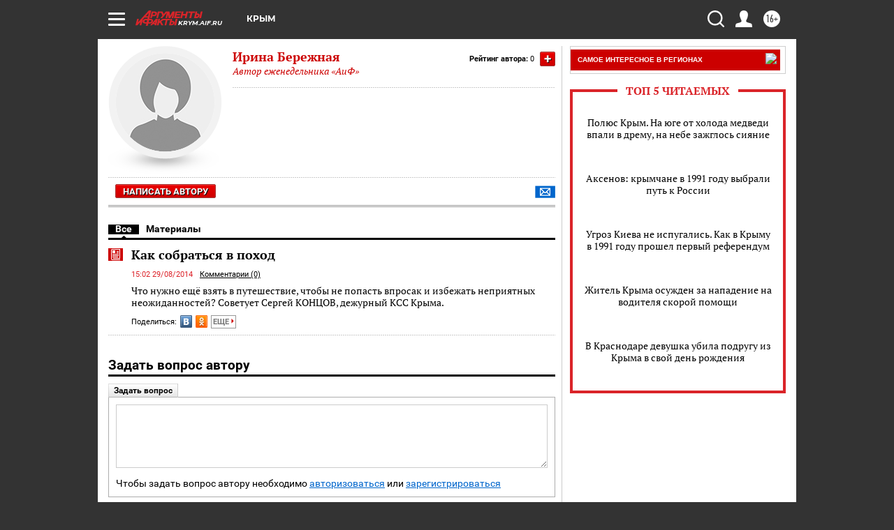

--- FILE ---
content_type: text/html
request_url: https://tns-counter.ru/nc01a**R%3Eundefined*aif_ru/ru/UTF-8/tmsec=aif_ru/417333599***
body_size: -72
content:
082B66066970852EX1768981806:082B66066970852EX1768981806

--- FILE ---
content_type: text/css
request_url: https://krym.aif.ru/css/print.css?5a7
body_size: 785
content:
.span-right, .left_panel_soc, .top_line, .top_left, .time_weather_date, .top_right, .main_themes, .spec_menu, .main_menu ul, 
.other_topic_rubr, .related_content_block, .soc_top, .search_top, 
.publications, .publications_decor, .main_menu_bottom, .spec_soc_bottom, .right_bottom, .soc_footer, 
.footer_counters, .rubrik_menu ul li, .icon_themes_rss, .zoom_min_press, .empty1,
 .comments_num_block, .bottom_dotted.pbottom, .add_foto, header, footer, .region_select_popup, div.zoom_min_press,
 .rubrik_menu_title .icon, .inject, .adv_content, .comments_block, .carusel_3_photo {
    display: none;
}

article, article section, section.articl_header, div#header, div.top_logo_block, div.cont_center,
.logo.print, bottom_text.print, section.print_on, .print_on, .print_on section, .print_on .certificate{
    display: block;
}

.logo_print{
    border-bottom:3px solid #dc232a;
    padding: 5px;
    margin-bottom: 1px;
}

.logo_print .logo{
    width: 200px;
}


.footer_print .certificate{
    color: #000000;
    position: relative;
    
}

/*.span-right, .left_panel_soc, .top_line, .top_left, .time_weather_date, .top_right, .main_themes, .spec_menu, .main_menu ul, .other_topic_rubr, .related_content_block, .soc_top, .search_top, 
.publications, .publications_decor, .main_menu_bottom, .spec_soc_bottom, .right_bottom, .soc_footer, .footer_counters, .rubrik_menu ul li, .icon_themes_rss, .zoom_min_press, .empty1,
 .comments_num_block, .bottom_dotted.pbottom, .add_foto {
	display: none;
}*/



#header {
	background: none;
	background-color: #FFFFFF;
	height: 100%;
}
.top_logo_block {
	padding-top: 5px;
}
.rubrik_menu ul .active {
	display: block;
	color:#000000
}
#content-body {
	width: 100%;
	padding-right: 0;
}
.content {
	border: 0;
}
.box_content {
	padding: 0;
}
.span-12 {
	width: 100%;
}
.cont_center, .footer_print, .logo_print {
	width: 650px;
	margin: 0 auto;
}
#container, #footer .cont_center {
	background-color: #FFFFFF;
}
#footer {
	margin: 0 auto;
	height: 100px;
}
.articl_tag span {
	background: none;
}
#footer .certificate .cont_center, .certificate {
	background-color: #FFFFFF;
	color: #000000;
	font-weight: bold;
}
.footer_text {
	color: #000000;
	background: none;
	border-top: 2px solid #999999;
}
.articl_tag {
	margin: 0;
	padding: 0;
}
.articl_tag.bottom_dotted, .cont_inject, .inject_vk .inj_soc_text, .inject_fb .inj_soc_text, .inject_tw .inj_soc_text, .inject_fb .autor_soc, .inject_vk .autor_soc, .type1_border, .type2_blue, .articl_body a  {
	background: none;
	color:#000000;
}
.inj_soc_text{
	border: 1px solid #bebebe;
}
.bottom_dotted.pbottom {
	padding: 0;
}
.rubrik_menu {
	height: 100%;
	background: none;
}
.rubrik_menu_title {
	padding: 2px 10px;
	line-height: 1.2em;
}
.rubrik_menu ul a:hover, .rubrik_menu ul li.active a{
	color:#000000;
	background: none;
}

